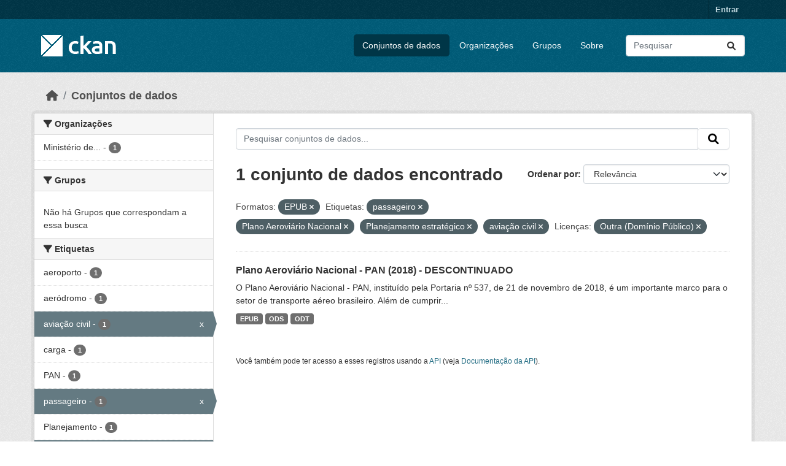

--- FILE ---
content_type: text/html; charset=utf-8
request_url: https://dados.transportes.gov.br/dataset?res_format=EPUB&tags=passageiro&tags=Plano+Aerovi%C3%A1rio+Nacional&tags=Planejamento+estrat%C3%A9gico&license_id=other-pd&tags=avia%C3%A7%C3%A3o+civil
body_size: 7235
content:
<!DOCTYPE html>
<!--[if IE 9]> <html lang="pt_BR" class="ie9"> <![endif]-->
<!--[if gt IE 8]><!--> <html lang="pt_BR"  > <!--<![endif]-->
  <head>
    <meta charset="utf-8" />
      <meta name="csrf_field_name" content="_csrf_token" />
      <meta name="_csrf_token" content="ImE4ZWIzNzE4NWE2YjU0MDBhNmQ3YzIwNzAwYjA4YjE3Mzg1YjA0NmEi.aYEnJA.rkIfKf5kVAticYb6lY6uI6WkwGU" />

      <meta name="generator" content="ckan 2.10.4" />
      <meta name="viewport" content="width=device-width, initial-scale=1.0">
    <title>Conjunto de dados - Ministério da Infraestrutura</title>

    
    <link rel="shortcut icon" href="/base/images/ckan.ico" />
    
  
      
      
      
    
  


    
      
      
    

    
    <link href="/webassets/base/1c87a999_main.css" rel="stylesheet"/>
<link href="/webassets/ckanext-activity/6ac15be0_activity.css" rel="stylesheet"/>
    
  </head>

  
  <body data-site-root="https://dados.transportes.gov.br/" data-locale-root="https://dados.transportes.gov.br/" >

    
    <div class="visually-hidden-focusable"><a href="#content">Skip to main content</a></div>
  

  
    

 
<div class="account-masthead">
  <div class="container">
     
    <nav class="account not-authed" aria-label="Account">
      <ul class="list-unstyled">
        
        <li><a href="/user/login">Entrar</a></li>
         
      </ul>
    </nav>
     
  </div>
</div>

<header class="masthead">
  <div class="container">
      
    <nav class="navbar navbar-expand-lg navbar-light">
      <hgroup class="header-image navbar-left">

      
      
      <a class="logo" href="/">
        <img src="/base/images/ckan-logo.png" alt="Ministério da Infraestrutura"
          title="Ministério da Infraestrutura" />
      </a>
      
      

       </hgroup>
      <button class="navbar-toggler" type="button" data-bs-toggle="collapse" data-bs-target="#main-navigation-toggle"
        aria-controls="main-navigation-toggle" aria-expanded="false" aria-label="Toggle navigation">
        <span class="fa fa-bars text-white"></span>
      </button>

      <div class="main-navbar collapse navbar-collapse" id="main-navigation-toggle">
        <ul class="navbar-nav ms-auto mb-2 mb-lg-0">
          
            
              
              

		          <li class="active"><a href="/dataset/">Conjuntos de dados</a></li><li><a href="/organization/">Organizações</a></li><li><a href="/group/">Grupos</a></li><li><a href="/about">Sobre</a></li>
	          
          </ul>

      
      
          <form class="d-flex site-search" action="/dataset/" method="get">
              <label class="d-none" for="field-sitewide-search">Search Datasets...</label>
              <input id="field-sitewide-search" class="form-control me-2"  type="text" name="q" placeholder="Pesquisar" aria-label="Pesquisar conjuntos de dados..."/>
              <button class="btn" type="submit" aria-label="Submit"><i class="fa fa-search"></i></button>
          </form>
      
      </div>
    </nav>
  </div>
</header>

  
    <div class="main">
      <div id="content" class="container">
        
          
            <div class="flash-messages">
              
                
              
            </div>
          

          
            <div class="toolbar" role="navigation" aria-label="Breadcrumb">
              
                
                  <ol class="breadcrumb">
                    
<li class="home"><a href="/" aria-label="Início"><i class="fa fa-home"></i><span> Início</span></a></li>
                    
  <li class="active"><a href="/dataset/">Conjuntos de dados</a></li>

                  </ol>
                
              
            </div>
          

          <div class="row wrapper">
            
            
            

            
              <aside class="secondary col-md-3">
                
                
  <div class="filters">
    <div>
      
        

    
    
	
	    
		<section class="module module-narrow module-shallow">
		    
			<h2 class="module-heading">
			    <i class="fa fa-filter"></i>
			    Organizações
			</h2>
		    
		    
			
			    
				<nav aria-label="Organizações">
				    <ul class="list-unstyled nav nav-simple nav-facet">
					
					    
					    
					    
					    
					    <li class="nav-item ">
						<a href="/dataset/?res_format=EPUB&amp;tags=passageiro&amp;tags=Plano+Aerovi%C3%A1rio+Nacional&amp;tags=Planejamento+estrat%C3%A9gico&amp;tags=avia%C3%A7%C3%A3o+civil&amp;license_id=other-pd&amp;organization=mpor" title="Ministério de Portos e Aeroportos">
						    <span class="item-label">Ministério de...</span>
						    <span class="hidden separator"> - </span>
						    <span class="item-count badge">1</span>
							
						</a>
					    </li>
					
				    </ul>
				</nav>

				<p class="module-footer">
				    
					
				    
				</p>
			    
			
		    
		</section>
	    
	
    

      
        

    
    
	
	    
		<section class="module module-narrow module-shallow">
		    
			<h2 class="module-heading">
			    <i class="fa fa-filter"></i>
			    Grupos
			</h2>
		    
		    
			
			    
				<p class="module-content empty">Não há Grupos que correspondam a essa busca</p>
			    
			
		    
		</section>
	    
	
    

      
        

    
    
	
	    
		<section class="module module-narrow module-shallow">
		    
			<h2 class="module-heading">
			    <i class="fa fa-filter"></i>
			    Etiquetas
			</h2>
		    
		    
			
			    
				<nav aria-label="Etiquetas">
				    <ul class="list-unstyled nav nav-simple nav-facet">
					
					    
					    
					    
					    
					    <li class="nav-item ">
						<a href="/dataset/?res_format=EPUB&amp;tags=passageiro&amp;tags=Plano+Aerovi%C3%A1rio+Nacional&amp;tags=Planejamento+estrat%C3%A9gico&amp;tags=avia%C3%A7%C3%A3o+civil&amp;license_id=other-pd&amp;tags=aeroporto" title="">
						    <span class="item-label">aeroporto</span>
						    <span class="hidden separator"> - </span>
						    <span class="item-count badge">1</span>
							
						</a>
					    </li>
					
					    
					    
					    
					    
					    <li class="nav-item ">
						<a href="/dataset/?res_format=EPUB&amp;tags=passageiro&amp;tags=Plano+Aerovi%C3%A1rio+Nacional&amp;tags=Planejamento+estrat%C3%A9gico&amp;tags=avia%C3%A7%C3%A3o+civil&amp;license_id=other-pd&amp;tags=aer%C3%B3dromo" title="">
						    <span class="item-label">aeródromo</span>
						    <span class="hidden separator"> - </span>
						    <span class="item-count badge">1</span>
							
						</a>
					    </li>
					
					    
					    
					    
					    
					    <li class="nav-item  active">
						<a href="/dataset/?res_format=EPUB&amp;tags=passageiro&amp;tags=Plano+Aerovi%C3%A1rio+Nacional&amp;tags=Planejamento+estrat%C3%A9gico&amp;license_id=other-pd" title="">
						    <span class="item-label">aviação civil</span>
						    <span class="hidden separator"> - </span>
						    <span class="item-count badge">1</span>
							<span class="facet-close">x</span>
						</a>
					    </li>
					
					    
					    
					    
					    
					    <li class="nav-item ">
						<a href="/dataset/?res_format=EPUB&amp;tags=passageiro&amp;tags=Plano+Aerovi%C3%A1rio+Nacional&amp;tags=Planejamento+estrat%C3%A9gico&amp;tags=avia%C3%A7%C3%A3o+civil&amp;license_id=other-pd&amp;tags=carga" title="">
						    <span class="item-label">carga</span>
						    <span class="hidden separator"> - </span>
						    <span class="item-count badge">1</span>
							
						</a>
					    </li>
					
					    
					    
					    
					    
					    <li class="nav-item ">
						<a href="/dataset/?res_format=EPUB&amp;tags=passageiro&amp;tags=Plano+Aerovi%C3%A1rio+Nacional&amp;tags=Planejamento+estrat%C3%A9gico&amp;tags=avia%C3%A7%C3%A3o+civil&amp;license_id=other-pd&amp;tags=PAN" title="">
						    <span class="item-label">PAN</span>
						    <span class="hidden separator"> - </span>
						    <span class="item-count badge">1</span>
							
						</a>
					    </li>
					
					    
					    
					    
					    
					    <li class="nav-item  active">
						<a href="/dataset/?res_format=EPUB&amp;tags=Plano+Aerovi%C3%A1rio+Nacional&amp;tags=Planejamento+estrat%C3%A9gico&amp;tags=avia%C3%A7%C3%A3o+civil&amp;license_id=other-pd" title="">
						    <span class="item-label">passageiro</span>
						    <span class="hidden separator"> - </span>
						    <span class="item-count badge">1</span>
							<span class="facet-close">x</span>
						</a>
					    </li>
					
					    
					    
					    
					    
					    <li class="nav-item ">
						<a href="/dataset/?res_format=EPUB&amp;tags=passageiro&amp;tags=Plano+Aerovi%C3%A1rio+Nacional&amp;tags=Planejamento+estrat%C3%A9gico&amp;tags=avia%C3%A7%C3%A3o+civil&amp;license_id=other-pd&amp;tags=Planejamento" title="">
						    <span class="item-label">Planejamento</span>
						    <span class="hidden separator"> - </span>
						    <span class="item-count badge">1</span>
							
						</a>
					    </li>
					
					    
					    
					    
					    
					    <li class="nav-item  active">
						<a href="/dataset/?res_format=EPUB&amp;tags=passageiro&amp;tags=Plano+Aerovi%C3%A1rio+Nacional&amp;tags=avia%C3%A7%C3%A3o+civil&amp;license_id=other-pd" title="">
						    <span class="item-label">Planejamento estratégico</span>
						    <span class="hidden separator"> - </span>
						    <span class="item-count badge">1</span>
							<span class="facet-close">x</span>
						</a>
					    </li>
					
					    
					    
					    
					    
					    <li class="nav-item ">
						<a href="/dataset/?res_format=EPUB&amp;tags=passageiro&amp;tags=Plano+Aerovi%C3%A1rio+Nacional&amp;tags=Planejamento+estrat%C3%A9gico&amp;tags=avia%C3%A7%C3%A3o+civil&amp;license_id=other-pd&amp;tags=Plano+Aerovi%C3%A1rio" title="">
						    <span class="item-label">Plano Aeroviário</span>
						    <span class="hidden separator"> - </span>
						    <span class="item-count badge">1</span>
							
						</a>
					    </li>
					
					    
					    
					    
					    
					    <li class="nav-item  active">
						<a href="/dataset/?res_format=EPUB&amp;tags=passageiro&amp;tags=Planejamento+estrat%C3%A9gico&amp;tags=avia%C3%A7%C3%A3o+civil&amp;license_id=other-pd" title="">
						    <span class="item-label">Plano Aeroviário Nacional</span>
						    <span class="hidden separator"> - </span>
						    <span class="item-count badge">1</span>
							<span class="facet-close">x</span>
						</a>
					    </li>
					
				    </ul>
				</nav>

				<p class="module-footer">
				    
					
					    <a href="/dataset/?res_format=EPUB&amp;tags=passageiro&amp;tags=Plano+Aerovi%C3%A1rio+Nacional&amp;tags=Planejamento+estrat%C3%A9gico&amp;tags=avia%C3%A7%C3%A3o+civil&amp;license_id=other-pd&amp;_tags_limit=0" class="read-more">Mostrar mais Etiquetas</a>
					
				    
				</p>
			    
			
		    
		</section>
	    
	
    

      
        

    
    
	
	    
		<section class="module module-narrow module-shallow">
		    
			<h2 class="module-heading">
			    <i class="fa fa-filter"></i>
			    Formatos
			</h2>
		    
		    
			
			    
				<nav aria-label="Formatos">
				    <ul class="list-unstyled nav nav-simple nav-facet">
					
					    
					    
					    
					    
					    <li class="nav-item  active">
						<a href="/dataset/?tags=passageiro&amp;tags=Plano+Aerovi%C3%A1rio+Nacional&amp;tags=Planejamento+estrat%C3%A9gico&amp;tags=avia%C3%A7%C3%A3o+civil&amp;license_id=other-pd" title="">
						    <span class="item-label">EPUB</span>
						    <span class="hidden separator"> - </span>
						    <span class="item-count badge">1</span>
							<span class="facet-close">x</span>
						</a>
					    </li>
					
					    
					    
					    
					    
					    <li class="nav-item ">
						<a href="/dataset/?res_format=EPUB&amp;tags=passageiro&amp;tags=Plano+Aerovi%C3%A1rio+Nacional&amp;tags=Planejamento+estrat%C3%A9gico&amp;tags=avia%C3%A7%C3%A3o+civil&amp;license_id=other-pd&amp;res_format=ODS" title="">
						    <span class="item-label">ODS</span>
						    <span class="hidden separator"> - </span>
						    <span class="item-count badge">1</span>
							
						</a>
					    </li>
					
					    
					    
					    
					    
					    <li class="nav-item ">
						<a href="/dataset/?res_format=EPUB&amp;tags=passageiro&amp;tags=Plano+Aerovi%C3%A1rio+Nacional&amp;tags=Planejamento+estrat%C3%A9gico&amp;tags=avia%C3%A7%C3%A3o+civil&amp;license_id=other-pd&amp;res_format=ODT" title="">
						    <span class="item-label">ODT</span>
						    <span class="hidden separator"> - </span>
						    <span class="item-count badge">1</span>
							
						</a>
					    </li>
					
				    </ul>
				</nav>

				<p class="module-footer">
				    
					
				    
				</p>
			    
			
		    
		</section>
	    
	
    

      
        

    
    
	
	    
		<section class="module module-narrow module-shallow">
		    
			<h2 class="module-heading">
			    <i class="fa fa-filter"></i>
			    Licenças
			</h2>
		    
		    
			
			    
				<nav aria-label="Licenças">
				    <ul class="list-unstyled nav nav-simple nav-facet">
					
					    
					    
					    
					    
					    <li class="nav-item  active">
						<a href="/dataset/?res_format=EPUB&amp;tags=passageiro&amp;tags=Plano+Aerovi%C3%A1rio+Nacional&amp;tags=Planejamento+estrat%C3%A9gico&amp;tags=avia%C3%A7%C3%A3o+civil" title="">
						    <span class="item-label">Outra (Domínio Público)</span>
						    <span class="hidden separator"> - </span>
						    <span class="item-count badge">1</span>
							<span class="facet-close">x</span>
						</a>
					    </li>
					
				    </ul>
				</nav>

				<p class="module-footer">
				    
					
				    
				</p>
			    
			
		    
		</section>
	    
	
    

      
    </div>
    <a class="close no-text hide-filters"><i class="fa fa-times-circle"></i><span class="text">close</span></a>
  </div>

              </aside>
            

            
              <div class="primary col-md-9 col-xs-12" role="main">
                
                
  <section class="module">
    <div class="module-content">
      
        
      
      
        
        
        







<form id="dataset-search-form" class="search-form" method="get" data-module="select-switch">

  
    <div class="input-group search-input-group">
      <input aria-label="Pesquisar conjuntos de dados..." id="field-giant-search" type="text" class="form-control input-lg" name="q" value="" autocomplete="off" placeholder="Pesquisar conjuntos de dados...">
      
      <span class="input-group-btn">
        <button class="btn btn-default btn-lg" type="submit" value="search" aria-label="Submit">
          <i class="fa fa-search"></i>
        </button>
      </span>
      
    </div>
  

  
    <span>






<input type="hidden" name="res_format" value="EPUB" />





<input type="hidden" name="tags" value="passageiro" />





<input type="hidden" name="tags" value="Plano Aeroviário Nacional" />





<input type="hidden" name="tags" value="Planejamento estratégico" />





<input type="hidden" name="tags" value="aviação civil" />





<input type="hidden" name="license_id" value="other-pd" />



</span>
  

  
    
      <div class="form-group control-order-by">
        <label for="field-order-by">Ordenar por</label>
        <select id="field-order-by" name="sort" class="form-control form-select">
          
            
              <option value="score desc, metadata_modified desc" selected="selected">Relevância</option>
            
          
            
              <option value="title_string asc">Nome Crescente</option>
            
          
            
              <option value="title_string desc">Nome Descrescente</option>
            
          
            
              <option value="metadata_modified desc">Modificada pela última vez</option>
            
          
            
          
        </select>
        
        <button class="btn btn-default js-hide" type="submit">Ir</button>
        
      </div>
    
  

  
    
      <h1>

  
  
  
  

1 conjunto de dados encontrado</h1>
    
  

  
    
      <p class="filter-list">
        
          
          <span class="facet">Formatos:</span>
          
            <span class="filtered pill">EPUB
              <a href="/dataset/?tags=passageiro&amp;tags=Plano+Aerovi%C3%A1rio+Nacional&amp;tags=Planejamento+estrat%C3%A9gico&amp;tags=avia%C3%A7%C3%A3o+civil&amp;license_id=other-pd" class="remove" title="Remover"><i class="fa fa-times"></i></a>
            </span>
          
        
          
          <span class="facet">Etiquetas:</span>
          
            <span class="filtered pill">passageiro
              <a href="/dataset/?res_format=EPUB&amp;tags=Plano+Aerovi%C3%A1rio+Nacional&amp;tags=Planejamento+estrat%C3%A9gico&amp;tags=avia%C3%A7%C3%A3o+civil&amp;license_id=other-pd" class="remove" title="Remover"><i class="fa fa-times"></i></a>
            </span>
          
            <span class="filtered pill">Plano Aeroviário Nacional
              <a href="/dataset/?res_format=EPUB&amp;tags=passageiro&amp;tags=Planejamento+estrat%C3%A9gico&amp;tags=avia%C3%A7%C3%A3o+civil&amp;license_id=other-pd" class="remove" title="Remover"><i class="fa fa-times"></i></a>
            </span>
          
            <span class="filtered pill">Planejamento estratégico
              <a href="/dataset/?res_format=EPUB&amp;tags=passageiro&amp;tags=Plano+Aerovi%C3%A1rio+Nacional&amp;tags=avia%C3%A7%C3%A3o+civil&amp;license_id=other-pd" class="remove" title="Remover"><i class="fa fa-times"></i></a>
            </span>
          
            <span class="filtered pill">aviação civil
              <a href="/dataset/?res_format=EPUB&amp;tags=passageiro&amp;tags=Plano+Aerovi%C3%A1rio+Nacional&amp;tags=Planejamento+estrat%C3%A9gico&amp;license_id=other-pd" class="remove" title="Remover"><i class="fa fa-times"></i></a>
            </span>
          
        
          
          <span class="facet">Licenças:</span>
          
            <span class="filtered pill">Outra (Domínio Público)
              <a href="/dataset/?res_format=EPUB&amp;tags=passageiro&amp;tags=Plano+Aerovi%C3%A1rio+Nacional&amp;tags=Planejamento+estrat%C3%A9gico&amp;tags=avia%C3%A7%C3%A3o+civil" class="remove" title="Remover"><i class="fa fa-times"></i></a>
            </span>
          
        
      </p>
      <a class="show-filters btn btn-default">Filtrar Resultados</a>
    
  

</form>




      
      
        

  
    <ul class="dataset-list list-unstyled">
    	
	      
	        




  <li class="dataset-item">
    
      <div class="dataset-content">
        
          <h2 class="dataset-heading">
            
              
            
            
    <a href="/dataset/plano-aeroviario-nacional-pan-2018" title="Plano Aeroviário Nacional - PAN (2018) - DESCONTINUADO">
      Plano Aeroviário Nacional - PAN (2018) - DESCONTINUADO
    </a>
            
            
              
              
            
          </h2>
        
        
          
            <div>O Plano Aeroviário Nacional - PAN, instituído pela Portaria nº 537, de 21 de novembro de 2018, é um importante marco para o setor de transporte aéreo brasileiro. Além de cumprir...</div>
          
        
      </div>
      
        
          
            <ul class="dataset-resources list-unstyled">
              
                
                <li>
                  <a href="/dataset/plano-aeroviario-nacional-pan-2018" class="badge badge-default" data-format="epub">EPUB</a>
                </li>
                
                <li>
                  <a href="/dataset/plano-aeroviario-nacional-pan-2018" class="badge badge-default" data-format="ods">ODS</a>
                </li>
                
                <li>
                  <a href="/dataset/plano-aeroviario-nacional-pan-2018" class="badge badge-default" data-format="odt">ODT</a>
                </li>
                
              
            </ul>
          
        
      
    
  </li>

	      
	    
    </ul>
  

      
    </div>

    
      
    
  </section>

  
    <section class="module">
      <div class="module-content">
        
          <small>
            
            
            
           Você também pode ter acesso a esses registros usando a <a href="/api/3">API</a> (veja <a href="http://docs.ckan.org/en/2.10/api/">Documentação da API</a>). 
          </small>
        
      </div>
    </section>
  

              </div>
            
          </div>
        
      </div>
    </div>
  
    <footer class="site-footer">
  <div class="container">
    
    <div class="row">
      <div class="col-md-8 footer-links">
        
          <ul class="list-unstyled">
            
              <li><a href="/about">Sobre Ministério da Infraestrutura</a></li>
            
          </ul>
          <ul class="list-unstyled">
            
              
              <li><a href="http://docs.ckan.org/en/2.10/api/">API do CKAN</a></li>
              <li><a href="http://www.ckan.org/">Associação CKAN</a></li>
              <li><a href="http://www.opendefinition.org/okd/"><img src="/base/images/od_80x15_blue.png" alt="Open Data"></a></li>
            
          </ul>
        
      </div>
      <div class="col-md-4 attribution">
        
          <p><strong>Impulsionado por</strong> <a class="hide-text ckan-footer-logo" href="http://ckan.org">CKAN</a></p>
        
        
          
<form class="lang-select" action="/util/redirect" data-module="select-switch" method="POST">
  
<input type="hidden" name="_csrf_token" value="ImE4ZWIzNzE4NWE2YjU0MDBhNmQ3YzIwNzAwYjA4YjE3Mzg1YjA0NmEi.aYEnJA.rkIfKf5kVAticYb6lY6uI6WkwGU"/> 
  <div class="form-group">
    <label for="field-lang-select">Idioma</label>
    <select id="field-lang-select" name="url" data-module="autocomplete" data-module-dropdown-class="lang-dropdown" data-module-container-class="lang-container">
      
        <option value="/pt_BR/dataset?res_format=EPUB&amp;tags=passageiro&amp;tags=Plano+Aerovi%C3%A1rio+Nacional&amp;tags=Planejamento+estrat%C3%A9gico&amp;license_id=other-pd&amp;tags=avia%C3%A7%C3%A3o+civil" selected="selected">
          português (Brasil)
        </option>
      
        <option value="/en/dataset?res_format=EPUB&amp;tags=passageiro&amp;tags=Plano+Aerovi%C3%A1rio+Nacional&amp;tags=Planejamento+estrat%C3%A9gico&amp;license_id=other-pd&amp;tags=avia%C3%A7%C3%A3o+civil" >
          English
        </option>
      
        <option value="/es/dataset?res_format=EPUB&amp;tags=passageiro&amp;tags=Plano+Aerovi%C3%A1rio+Nacional&amp;tags=Planejamento+estrat%C3%A9gico&amp;license_id=other-pd&amp;tags=avia%C3%A7%C3%A3o+civil" >
          español
        </option>
      
        <option value="/fr/dataset?res_format=EPUB&amp;tags=passageiro&amp;tags=Plano+Aerovi%C3%A1rio+Nacional&amp;tags=Planejamento+estrat%C3%A9gico&amp;license_id=other-pd&amp;tags=avia%C3%A7%C3%A3o+civil" >
          français
        </option>
      
        <option value="/ro/dataset?res_format=EPUB&amp;tags=passageiro&amp;tags=Plano+Aerovi%C3%A1rio+Nacional&amp;tags=Planejamento+estrat%C3%A9gico&amp;license_id=other-pd&amp;tags=avia%C3%A7%C3%A3o+civil" >
          română
        </option>
      
        <option value="/sq/dataset?res_format=EPUB&amp;tags=passageiro&amp;tags=Plano+Aerovi%C3%A1rio+Nacional&amp;tags=Planejamento+estrat%C3%A9gico&amp;license_id=other-pd&amp;tags=avia%C3%A7%C3%A3o+civil" >
          shqip
        </option>
      
        <option value="/bs/dataset?res_format=EPUB&amp;tags=passageiro&amp;tags=Plano+Aerovi%C3%A1rio+Nacional&amp;tags=Planejamento+estrat%C3%A9gico&amp;license_id=other-pd&amp;tags=avia%C3%A7%C3%A3o+civil" >
          bosanski
        </option>
      
        <option value="/gl/dataset?res_format=EPUB&amp;tags=passageiro&amp;tags=Plano+Aerovi%C3%A1rio+Nacional&amp;tags=Planejamento+estrat%C3%A9gico&amp;license_id=other-pd&amp;tags=avia%C3%A7%C3%A3o+civil" >
          galego
        </option>
      
        <option value="/pt_PT/dataset?res_format=EPUB&amp;tags=passageiro&amp;tags=Plano+Aerovi%C3%A1rio+Nacional&amp;tags=Planejamento+estrat%C3%A9gico&amp;license_id=other-pd&amp;tags=avia%C3%A7%C3%A3o+civil" >
          português (Portugal)
        </option>
      
        <option value="/zh_Hans_CN/dataset?res_format=EPUB&amp;tags=passageiro&amp;tags=Plano+Aerovi%C3%A1rio+Nacional&amp;tags=Planejamento+estrat%C3%A9gico&amp;license_id=other-pd&amp;tags=avia%C3%A7%C3%A3o+civil" >
          中文 (简体, 中国)
        </option>
      
        <option value="/id/dataset?res_format=EPUB&amp;tags=passageiro&amp;tags=Plano+Aerovi%C3%A1rio+Nacional&amp;tags=Planejamento+estrat%C3%A9gico&amp;license_id=other-pd&amp;tags=avia%C3%A7%C3%A3o+civil" >
          Indonesia
        </option>
      
        <option value="/eu/dataset?res_format=EPUB&amp;tags=passageiro&amp;tags=Plano+Aerovi%C3%A1rio+Nacional&amp;tags=Planejamento+estrat%C3%A9gico&amp;license_id=other-pd&amp;tags=avia%C3%A7%C3%A3o+civil" >
          euskara
        </option>
      
        <option value="/mk/dataset?res_format=EPUB&amp;tags=passageiro&amp;tags=Plano+Aerovi%C3%A1rio+Nacional&amp;tags=Planejamento+estrat%C3%A9gico&amp;license_id=other-pd&amp;tags=avia%C3%A7%C3%A3o+civil" >
          македонски
        </option>
      
        <option value="/zh_Hant_TW/dataset?res_format=EPUB&amp;tags=passageiro&amp;tags=Plano+Aerovi%C3%A1rio+Nacional&amp;tags=Planejamento+estrat%C3%A9gico&amp;license_id=other-pd&amp;tags=avia%C3%A7%C3%A3o+civil" >
          中文 (繁體, 台灣)
        </option>
      
        <option value="/fa_IR/dataset?res_format=EPUB&amp;tags=passageiro&amp;tags=Plano+Aerovi%C3%A1rio+Nacional&amp;tags=Planejamento+estrat%C3%A9gico&amp;license_id=other-pd&amp;tags=avia%C3%A7%C3%A3o+civil" >
          فارسی (ایران)
        </option>
      
        <option value="/vi/dataset?res_format=EPUB&amp;tags=passageiro&amp;tags=Plano+Aerovi%C3%A1rio+Nacional&amp;tags=Planejamento+estrat%C3%A9gico&amp;license_id=other-pd&amp;tags=avia%C3%A7%C3%A3o+civil" >
          Tiếng Việt
        </option>
      
        <option value="/da_DK/dataset?res_format=EPUB&amp;tags=passageiro&amp;tags=Plano+Aerovi%C3%A1rio+Nacional&amp;tags=Planejamento+estrat%C3%A9gico&amp;license_id=other-pd&amp;tags=avia%C3%A7%C3%A3o+civil" >
          dansk (Danmark)
        </option>
      
        <option value="/lt/dataset?res_format=EPUB&amp;tags=passageiro&amp;tags=Plano+Aerovi%C3%A1rio+Nacional&amp;tags=Planejamento+estrat%C3%A9gico&amp;license_id=other-pd&amp;tags=avia%C3%A7%C3%A3o+civil" >
          lietuvių
        </option>
      
        <option value="/mn_MN/dataset?res_format=EPUB&amp;tags=passageiro&amp;tags=Plano+Aerovi%C3%A1rio+Nacional&amp;tags=Planejamento+estrat%C3%A9gico&amp;license_id=other-pd&amp;tags=avia%C3%A7%C3%A3o+civil" >
          монгол (Монгол)
        </option>
      
        <option value="/cs_CZ/dataset?res_format=EPUB&amp;tags=passageiro&amp;tags=Plano+Aerovi%C3%A1rio+Nacional&amp;tags=Planejamento+estrat%C3%A9gico&amp;license_id=other-pd&amp;tags=avia%C3%A7%C3%A3o+civil" >
          čeština (Česko)
        </option>
      
        <option value="/sk/dataset?res_format=EPUB&amp;tags=passageiro&amp;tags=Plano+Aerovi%C3%A1rio+Nacional&amp;tags=Planejamento+estrat%C3%A9gico&amp;license_id=other-pd&amp;tags=avia%C3%A7%C3%A3o+civil" >
          slovenčina
        </option>
      
        <option value="/sv/dataset?res_format=EPUB&amp;tags=passageiro&amp;tags=Plano+Aerovi%C3%A1rio+Nacional&amp;tags=Planejamento+estrat%C3%A9gico&amp;license_id=other-pd&amp;tags=avia%C3%A7%C3%A3o+civil" >
          svenska
        </option>
      
        <option value="/en_AU/dataset?res_format=EPUB&amp;tags=passageiro&amp;tags=Plano+Aerovi%C3%A1rio+Nacional&amp;tags=Planejamento+estrat%C3%A9gico&amp;license_id=other-pd&amp;tags=avia%C3%A7%C3%A3o+civil" >
          English (Australia)
        </option>
      
        <option value="/hu/dataset?res_format=EPUB&amp;tags=passageiro&amp;tags=Plano+Aerovi%C3%A1rio+Nacional&amp;tags=Planejamento+estrat%C3%A9gico&amp;license_id=other-pd&amp;tags=avia%C3%A7%C3%A3o+civil" >
          magyar
        </option>
      
        <option value="/pl/dataset?res_format=EPUB&amp;tags=passageiro&amp;tags=Plano+Aerovi%C3%A1rio+Nacional&amp;tags=Planejamento+estrat%C3%A9gico&amp;license_id=other-pd&amp;tags=avia%C3%A7%C3%A3o+civil" >
          polski
        </option>
      
        <option value="/nb_NO/dataset?res_format=EPUB&amp;tags=passageiro&amp;tags=Plano+Aerovi%C3%A1rio+Nacional&amp;tags=Planejamento+estrat%C3%A9gico&amp;license_id=other-pd&amp;tags=avia%C3%A7%C3%A3o+civil" >
          norsk bokmål (Norge)
        </option>
      
        <option value="/no/dataset?res_format=EPUB&amp;tags=passageiro&amp;tags=Plano+Aerovi%C3%A1rio+Nacional&amp;tags=Planejamento+estrat%C3%A9gico&amp;license_id=other-pd&amp;tags=avia%C3%A7%C3%A3o+civil" >
          norsk
        </option>
      
        <option value="/uk_UA/dataset?res_format=EPUB&amp;tags=passageiro&amp;tags=Plano+Aerovi%C3%A1rio+Nacional&amp;tags=Planejamento+estrat%C3%A9gico&amp;license_id=other-pd&amp;tags=avia%C3%A7%C3%A3o+civil" >
          українська (Україна)
        </option>
      
        <option value="/sr_Latn/dataset?res_format=EPUB&amp;tags=passageiro&amp;tags=Plano+Aerovi%C3%A1rio+Nacional&amp;tags=Planejamento+estrat%C3%A9gico&amp;license_id=other-pd&amp;tags=avia%C3%A7%C3%A3o+civil" >
          srpski (latinica)
        </option>
      
        <option value="/he/dataset?res_format=EPUB&amp;tags=passageiro&amp;tags=Plano+Aerovi%C3%A1rio+Nacional&amp;tags=Planejamento+estrat%C3%A9gico&amp;license_id=other-pd&amp;tags=avia%C3%A7%C3%A3o+civil" >
          עברית
        </option>
      
        <option value="/km/dataset?res_format=EPUB&amp;tags=passageiro&amp;tags=Plano+Aerovi%C3%A1rio+Nacional&amp;tags=Planejamento+estrat%C3%A9gico&amp;license_id=other-pd&amp;tags=avia%C3%A7%C3%A3o+civil" >
          ខ្មែរ
        </option>
      
        <option value="/lv/dataset?res_format=EPUB&amp;tags=passageiro&amp;tags=Plano+Aerovi%C3%A1rio+Nacional&amp;tags=Planejamento+estrat%C3%A9gico&amp;license_id=other-pd&amp;tags=avia%C3%A7%C3%A3o+civil" >
          latviešu
        </option>
      
        <option value="/el/dataset?res_format=EPUB&amp;tags=passageiro&amp;tags=Plano+Aerovi%C3%A1rio+Nacional&amp;tags=Planejamento+estrat%C3%A9gico&amp;license_id=other-pd&amp;tags=avia%C3%A7%C3%A3o+civil" >
          Ελληνικά
        </option>
      
        <option value="/sl/dataset?res_format=EPUB&amp;tags=passageiro&amp;tags=Plano+Aerovi%C3%A1rio+Nacional&amp;tags=Planejamento+estrat%C3%A9gico&amp;license_id=other-pd&amp;tags=avia%C3%A7%C3%A3o+civil" >
          slovenščina
        </option>
      
        <option value="/nl/dataset?res_format=EPUB&amp;tags=passageiro&amp;tags=Plano+Aerovi%C3%A1rio+Nacional&amp;tags=Planejamento+estrat%C3%A9gico&amp;license_id=other-pd&amp;tags=avia%C3%A7%C3%A3o+civil" >
          Nederlands
        </option>
      
        <option value="/de/dataset?res_format=EPUB&amp;tags=passageiro&amp;tags=Plano+Aerovi%C3%A1rio+Nacional&amp;tags=Planejamento+estrat%C3%A9gico&amp;license_id=other-pd&amp;tags=avia%C3%A7%C3%A3o+civil" >
          Deutsch
        </option>
      
        <option value="/am/dataset?res_format=EPUB&amp;tags=passageiro&amp;tags=Plano+Aerovi%C3%A1rio+Nacional&amp;tags=Planejamento+estrat%C3%A9gico&amp;license_id=other-pd&amp;tags=avia%C3%A7%C3%A3o+civil" >
          አማርኛ
        </option>
      
        <option value="/ne/dataset?res_format=EPUB&amp;tags=passageiro&amp;tags=Plano+Aerovi%C3%A1rio+Nacional&amp;tags=Planejamento+estrat%C3%A9gico&amp;license_id=other-pd&amp;tags=avia%C3%A7%C3%A3o+civil" >
          नेपाली
        </option>
      
        <option value="/it/dataset?res_format=EPUB&amp;tags=passageiro&amp;tags=Plano+Aerovi%C3%A1rio+Nacional&amp;tags=Planejamento+estrat%C3%A9gico&amp;license_id=other-pd&amp;tags=avia%C3%A7%C3%A3o+civil" >
          italiano
        </option>
      
        <option value="/ru/dataset?res_format=EPUB&amp;tags=passageiro&amp;tags=Plano+Aerovi%C3%A1rio+Nacional&amp;tags=Planejamento+estrat%C3%A9gico&amp;license_id=other-pd&amp;tags=avia%C3%A7%C3%A3o+civil" >
          русский
        </option>
      
        <option value="/ja/dataset?res_format=EPUB&amp;tags=passageiro&amp;tags=Plano+Aerovi%C3%A1rio+Nacional&amp;tags=Planejamento+estrat%C3%A9gico&amp;license_id=other-pd&amp;tags=avia%C3%A7%C3%A3o+civil" >
          日本語
        </option>
      
        <option value="/es_AR/dataset?res_format=EPUB&amp;tags=passageiro&amp;tags=Plano+Aerovi%C3%A1rio+Nacional&amp;tags=Planejamento+estrat%C3%A9gico&amp;license_id=other-pd&amp;tags=avia%C3%A7%C3%A3o+civil" >
          español (Argentina)
        </option>
      
        <option value="/tl/dataset?res_format=EPUB&amp;tags=passageiro&amp;tags=Plano+Aerovi%C3%A1rio+Nacional&amp;tags=Planejamento+estrat%C3%A9gico&amp;license_id=other-pd&amp;tags=avia%C3%A7%C3%A3o+civil" >
          Filipino (Pilipinas)
        </option>
      
        <option value="/th/dataset?res_format=EPUB&amp;tags=passageiro&amp;tags=Plano+Aerovi%C3%A1rio+Nacional&amp;tags=Planejamento+estrat%C3%A9gico&amp;license_id=other-pd&amp;tags=avia%C3%A7%C3%A3o+civil" >
          ไทย
        </option>
      
        <option value="/my_MM/dataset?res_format=EPUB&amp;tags=passageiro&amp;tags=Plano+Aerovi%C3%A1rio+Nacional&amp;tags=Planejamento+estrat%C3%A9gico&amp;license_id=other-pd&amp;tags=avia%C3%A7%C3%A3o+civil" >
          မြန်မာ (မြန်မာ)
        </option>
      
        <option value="/ar/dataset?res_format=EPUB&amp;tags=passageiro&amp;tags=Plano+Aerovi%C3%A1rio+Nacional&amp;tags=Planejamento+estrat%C3%A9gico&amp;license_id=other-pd&amp;tags=avia%C3%A7%C3%A3o+civil" >
          العربية
        </option>
      
        <option value="/ko_KR/dataset?res_format=EPUB&amp;tags=passageiro&amp;tags=Plano+Aerovi%C3%A1rio+Nacional&amp;tags=Planejamento+estrat%C3%A9gico&amp;license_id=other-pd&amp;tags=avia%C3%A7%C3%A3o+civil" >
          한국어 (대한민국)
        </option>
      
        <option value="/is/dataset?res_format=EPUB&amp;tags=passageiro&amp;tags=Plano+Aerovi%C3%A1rio+Nacional&amp;tags=Planejamento+estrat%C3%A9gico&amp;license_id=other-pd&amp;tags=avia%C3%A7%C3%A3o+civil" >
          íslenska
        </option>
      
        <option value="/uk/dataset?res_format=EPUB&amp;tags=passageiro&amp;tags=Plano+Aerovi%C3%A1rio+Nacional&amp;tags=Planejamento+estrat%C3%A9gico&amp;license_id=other-pd&amp;tags=avia%C3%A7%C3%A3o+civil" >
          українська
        </option>
      
        <option value="/hr/dataset?res_format=EPUB&amp;tags=passageiro&amp;tags=Plano+Aerovi%C3%A1rio+Nacional&amp;tags=Planejamento+estrat%C3%A9gico&amp;license_id=other-pd&amp;tags=avia%C3%A7%C3%A3o+civil" >
          hrvatski
        </option>
      
        <option value="/fi/dataset?res_format=EPUB&amp;tags=passageiro&amp;tags=Plano+Aerovi%C3%A1rio+Nacional&amp;tags=Planejamento+estrat%C3%A9gico&amp;license_id=other-pd&amp;tags=avia%C3%A7%C3%A3o+civil" >
          suomi
        </option>
      
        <option value="/tr/dataset?res_format=EPUB&amp;tags=passageiro&amp;tags=Plano+Aerovi%C3%A1rio+Nacional&amp;tags=Planejamento+estrat%C3%A9gico&amp;license_id=other-pd&amp;tags=avia%C3%A7%C3%A3o+civil" >
          Türkçe
        </option>
      
        <option value="/bg/dataset?res_format=EPUB&amp;tags=passageiro&amp;tags=Plano+Aerovi%C3%A1rio+Nacional&amp;tags=Planejamento+estrat%C3%A9gico&amp;license_id=other-pd&amp;tags=avia%C3%A7%C3%A3o+civil" >
          български
        </option>
      
        <option value="/en_GB/dataset?res_format=EPUB&amp;tags=passageiro&amp;tags=Plano+Aerovi%C3%A1rio+Nacional&amp;tags=Planejamento+estrat%C3%A9gico&amp;license_id=other-pd&amp;tags=avia%C3%A7%C3%A3o+civil" >
          English (United Kingdom)
        </option>
      
        <option value="/ca/dataset?res_format=EPUB&amp;tags=passageiro&amp;tags=Plano+Aerovi%C3%A1rio+Nacional&amp;tags=Planejamento+estrat%C3%A9gico&amp;license_id=other-pd&amp;tags=avia%C3%A7%C3%A3o+civil" >
          català
        </option>
      
        <option value="/sr/dataset?res_format=EPUB&amp;tags=passageiro&amp;tags=Plano+Aerovi%C3%A1rio+Nacional&amp;tags=Planejamento+estrat%C3%A9gico&amp;license_id=other-pd&amp;tags=avia%C3%A7%C3%A3o+civil" >
          српски
        </option>
      
    </select>
  </div>
  <button class="btn btn-default d-none " type="submit">Ir</button>
</form>


        
      </div>
    </div>
    
  </div>
</footer>
  
  
  
  
  
  
    

  

      

    
    
    <link href="/webassets/vendor/f3b8236b_select2.css" rel="stylesheet"/>
<link href="/webassets/vendor/d05bf0e7_fontawesome.css" rel="stylesheet"/>
    <script src="/webassets/vendor/8c3c143a_jquery.js" type="text/javascript"></script>
<script src="/webassets/vendor/5027b870_vendor.js" type="text/javascript"></script>
<script src="/webassets/vendor/6d1ad7e6_bootstrap.js" type="text/javascript"></script>
<script src="/webassets/base/6fddaa3f_main.js" type="text/javascript"></script>
<script src="/webassets/base/0d750fad_ckan.js" type="text/javascript"></script>
<script src="/webassets/activity/0fdb5ee0_activity.js" type="text/javascript"></script>
  </body>
</html>